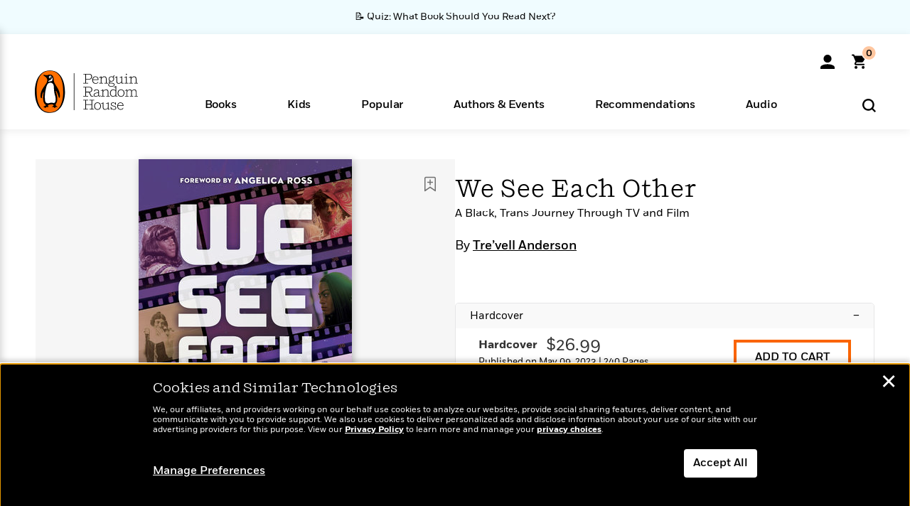

--- FILE ---
content_type: text/html; charset=UTF-8
request_url: https://www.penguinrandomhouse.com/ajax/nonce/?referer=https%3A%2F%2Fwww.penguinrandomhouse.com%2Fbooks%2F726022%2Fwe-see-each-other-by-trevell--anderson%2F9781368081733%2F&w=91d42a1f-2a82-4f95-95a0-3349e0750c89
body_size: -132
content:
607639c1abd6b30c106fcbd5e608b973b55400e4d3ebfcb3045ed1e6a4af2168

--- FILE ---
content_type: text/html; charset=UTF-8
request_url: https://www.penguinrandomhouse.com/wp-admin/admin-ajax.php
body_size: -53
content:
{"isbns":[{"9781368081733":[{"450jpg":"https:\/\/images1.penguinrandomhouse.com\/cover\/\/9781368081733"},{"100gif":"https:\/\/images1.penguinrandomhouse.com\/cover\/100gif\/9781368081733"},{"200gif":"https:\/\/images1.penguinrandomhouse.com\/cover\/200gif\/9781368081733"},{"d":"https:\/\/images1.penguinrandomhouse.com\/cover\/d\/9781368081733"},{"m":"https:\/\/images1.penguinrandomhouse.com\/cover\/m\/9781368081733"},{"700jpg":"https:\/\/images1.penguinrandomhouse.com\/cover\/700jpg\/9781368081733"},{"g":"https:\/\/images1.penguinrandomhouse.com\/cover\/g\/9781368081733"},{"1330tif":"https:\/\/images1.penguinrandomhouse.com\/cover\/1330tif\/9781368081733"},{"tif":"https:\/\/images1.penguinrandomhouse.com\/cover\/tif\/9781368081733"},{"pdf":"https:\/\/images1.penguinrandomhouse.com\/cover\/pdf\/9781368081733"}]}],"clocktime":"Total execution time in seconds: 1.901829957962"}


--- FILE ---
content_type: text/html; charset=UTF-8
request_url: https://www.penguinrandomhouse.com/ajaxc/get-affiliate-link/726022?affiliatesiteid=301
body_size: 742
content:
{"message":"success","statusCode":0,"uniqueId":null,"workId":726022,"affiliateLinkResponses":[{"message":"success","statusCode":0,"affiliateData":[{"description":"Amazon","displayName":"Amazon","isbn":"9781368081733","linkUrl":"https:\/\/www.amazon.com\/gp\/product\/1368081738?tag=randohouseinc7986-20","onSaleDate":"2023-05-09T00:00:00.000+00:00","retailerId":7,"siteId":301,"trackingCode":"randohouseinc7986-20"},{"description":"B&N","displayName":"Barnes & Noble","isbn":"9781368081733","linkUrl":"https:\/\/barnesandnoble.sjv.io\/c\/128773\/1894547\/22009?subId1=PRHEFFDF5A7F1&u=https%3A%2F%2Fwww.barnesandnoble.com%2Fw%2F%3Fean%3D9781368081733","onSaleDate":"2023-05-09T00:00:00.000+00:00","retailerId":2,"siteId":301,"trackingCode":"PRHEFFDF5A7F1"},{"description":"Books A Million","displayName":"Books A Million","isbn":"9781368081733","linkUrl":"https:\/\/www.tkqlhce.com\/click-8373827-10747236?SID=PRHEFFDF5A7F1--9781368081733&url=https:\/\/www.booksamillion.com\/p\/9781368081733","onSaleDate":"2023-05-09T00:00:00.000+00:00","retailerId":5,"siteId":301,"trackingCode":"PRHEFFDF5A7F1"},{"description":"Bookshop.org","displayName":"Bookshop.org","isbn":"9781368081733","linkUrl":"https:\/\/bookshop.org\/a\/2186\/9781368081733?prhc=PRHEFFDF5A7F1","onSaleDate":"2023-05-09T00:00:00.000+00:00","retailerId":29,"siteId":301,"trackingCode":"PRHEFFDF5A7F1"},{"description":"Hudson Booksellers","displayName":"Hudson Booksellers","isbn":"9781368081733","linkUrl":"https:\/\/www.hudsonbooksellers.com\/book\/9781368081733?utm_source=prh&utm_medium=affiliate&utm_term=301&utm_content=PRHEFFDF5A7F1--9781368081733&utm_campaign=9781368081733","onSaleDate":"2023-05-09T00:00:00.000+00:00","retailerId":25,"siteId":301,"trackingCode":"PRHEFFDF5A7F1"},{"description":"Powell's","displayName":"Powell's","isbn":"9781368081733","linkUrl":"https:\/\/www.powells.com\/book\/-9781368081733?utm_source=randomhouse&utm_campaign=randomhouse&utm_content=PRHEFFDF5A7F1--9781368081733","onSaleDate":"2023-05-09T00:00:00.000+00:00","retailerId":9,"siteId":301,"trackingCode":"PRHEFFDF5A7F1"},{"description":"Target","displayName":"Target","isbn":"9781368081733","linkUrl":"https:\/\/goto.target.com\/c\/128773\/81938\/2092?subId1=PRHEFFDF5A7F1--9781368081733&u=https%3A%2F%2Fwww.target.com%2Fs%3FsearchTerm%3D9781368081733","onSaleDate":"2023-05-09T00:00:00.000+00:00","retailerId":23,"siteId":301,"trackingCode":"PRHEFFDF5A7F1"},{"description":"Walmart","displayName":"Walmart","isbn":"9781368081733","linkUrl":"https:\/\/goto.walmart.com\/c\/128773\/565706\/9383?subId1=PRHEFFDF5A7F1&veh=aff&sourceid=imp_000011112222333344&u=https%3A%2F%2Fwww.walmart.com%2Fsearch%3Fquery%3D9781368081733","onSaleDate":"2023-05-09T00:00:00.000+00:00","retailerId":4,"siteId":301,"trackingCode":"PRHEFFDF5A7F1"}],"authorName":"Tre'vell Anderson","bookTitle":"We See Each Other","categories":"Arts & Entertainment, Biography & Memoir, Movies & TV, Nonfiction, Performing Arts","format":"Hardcover","isbn":"9781368081733","onSaleDate":"2023-05-09T00:00:00.000+00:00","uniqueId":"","currentDate":"2026-01-19T10:34:47.986+00:00"}]}

--- FILE ---
content_type: application/x-javascript;charset=utf-8
request_url: https://scode.randomhouse.com/id?d_visid_ver=3.3.0&d_fieldgroup=A&mcorgid=683138055267EABE0A490D4C%40AdobeOrg&mid=01320781007651687475834307073353620147&ts=1768818884607
body_size: -41
content:
{"mid":"01320781007651687475834307073353620147"}

--- FILE ---
content_type: application/javascript
request_url: https://tags.tiqcdn.com/utag/random/rhcorp-prh/prod/utag.637.js?utv=ut4.51.202504041433
body_size: 9711
content:
//tealium universal tag - utag.637 ut4.0.202601121530, Copyright 2026 Tealium.com Inc. All Rights Reserved.
(function(f){if(f.fbq)return;var n=f.fbq=function(){n.callMethod?n.callMethod.apply(n,arguments):n.queue.push(arguments);};if(!f._fbq)f._fbq=n;n.push=n;n.loaded=!0;n.version="2.0";n.queue=[];n.agent="tmtealium";})(window);try{(function(id,loader){var u={"id":id},md5;utag.o[loader].sender[id]=u;utag.globals=utag.globals||{};if(utag.ut===undefined){utag.ut={};}
var match=/ut\d\.(\d*)\..*/.exec(utag.cfg.v);if(utag.ut.loader===undefined||!match||parseInt(match[1])<41){u.loader=function(o,a,b,c,l,m){utag.DB(o);a=document;if(o.type=="iframe"){m=a.getElementById(o.id);if(m&&m.tagName=="IFRAME"){b=m;}else{b=a.createElement("iframe");}o.attrs=o.attrs||{};utag.ut.merge(o.attrs,{"height":"1","width":"1","style":"display:none"},0);}else if(o.type=="img"){utag.DB("Attach img: "+o.src);b=new Image();}else{b=a.createElement("script");b.language="javascript";b.type="text/javascript";b.async=1;b.charset="utf-8";}if(o.id){b.id=o.id;}for(l in utag.loader.GV(o.attrs)){b.setAttribute(l,o.attrs[l]);}b.setAttribute("src",o.src);if(typeof o.cb=="function"){if(b.addEventListener){b.addEventListener("load",function(){o.cb();},false);}else{b.onreadystatechange=function(){if(this.readyState=="complete"||this.readyState=="loaded"){this.onreadystatechange=null;o.cb();}};}}if(o.type!="img"&&!m){l=o.loc||"head";c=a.getElementsByTagName(l)[0];if(c){utag.DB("Attach to "+l+": "+o.src);if(l=="script"){c.parentNode.insertBefore(b,c);}else{c.appendChild(b);}}}};}else{u.loader=utag.ut.loader;}
if(utag.ut.typeOf===undefined){u.typeOf=function(e){return({}).toString.call(e).match(/\s([a-zA-Z]+)/)[1].toLowerCase();};}else{u.typeOf=utag.ut.typeOf;}
if(utag.ut.md5===undefined){md5=function(t,n){var r;if("undefined"!=typeof window&&window.crypto&&(r=window.crypto),!r&&"undefined"!=typeof window&&window.msCrypto&&(r=window.msCrypto),!r&&"undefined"!=typeof global&&global.crypto&&(r=global.crypto),!r&&"function"==typeof require)try{r=require("crypto")}catch(t){}var e=function(){if(r){if("function"==typeof r.getRandomValues)
try{return r.getRandomValues(new Uint32Array(1))[0]}catch(t){}if("function"==typeof r.randomBytes)try{return r.randomBytes(4).readInt32LE()}catch(t){}}throw new Error("Native crypto module could not be used to get secure random number.")},i=Object.create||function(){function t(){}return function(n){var r;return t.prototype=n,r=new t,t.prototype=null,r}}(),o={},s=o.lib={},a=s.Base={extend:function(t){var n=i(this);return t&&n.mixIn(t),n.hasOwnProperty("init")&&this.init!==n.init||(n.init=function(){n.$super.init.apply(this,arguments)}),n.init.prototype=n,n.$super=this,n},create:function(){var t=this.extend();return t.init.apply(t,arguments),t},init:function(){},mixIn:function(t){for(var n in t)t.hasOwnProperty(n)&&(this[n]=t[n]);t.hasOwnProperty("toString")&&(this.toString=t.toString)},clone:function(){return this.init.prototype.extend(this)}},c=s.WordArray=a.extend({init:function(t,n){t=this.words=t||[],this.sigBytes=null!=n?n:4*t.length},toString:function(t){return(t||f).stringify(this)},concat:function(t){var n=this.words,r=t.words,e=this.sigBytes,i=t.sigBytes;if(this.clamp(),e%4)for(var o=0;o<i;o++){var s=r[o>>>2]>>>24-o%4*8&255;n[e+o>>>2]|=s<<24-(e+o)%4*8}else for(o=0;o<i;o+=4)n[e+o>>>2]=r[o>>>2];return this.sigBytes+=i,this},clamp:function(){var n=this.words,r=this.sigBytes;n[r>>>2]&=4294967295<<32-r%4*8,n.length=t.ceil(r/4)},clone:function(){var t=a.clone.call(this);return t.words=this.words.slice(0),t},random:function(t){for(var n=[],r=0;r<t;r+=4)n.push(e());return new c.init(n,t)}}),u=o.enc={},f=u.Hex={stringify:function(t){for(var n=t.words,r=t.sigBytes,e=[],i=0;i<r;i++){var o=n[i>>>2]>>>24-i%4*8&255;e.push((o>>>4).toString(16)),e.push((15&o).toString(16))}return e.join("")},parse:function(t){for(var n=t.length,r=[],e=0;e<n;e+=2)r[e>>>3]|=parseInt(t.substr(e,2),16)<<24-e%8*4;return new c.init(r,n/2)}},h=u.Latin1={stringify:function(t){for(var n=t.words,r=t.sigBytes,e=[],i=0;i<r;i++){var o=n[i>>>2]>>>24-i%4*8&255;e.push(String.fromCharCode(o))}
return e.join("")},parse:function(t){for(var n=t.length,r=[],e=0;e<n;e++)r[e>>>2]|=(255&t.charCodeAt(e))<<24-e%4*8;return new c.init(r,n)}},d=u.Utf8={stringify:function(t){try{return decodeURIComponent(escape(h.stringify(t)))}catch(t){throw new Error("Malformed UTF-8 data")}},parse:function(t){return h.parse(unescape(encodeURIComponent(t)))}},l=s.BufferedBlockAlgorithm=a.extend({reset:function(){this._data=new c.init,this._nDataBytes=0},_append:function(t){"string"==typeof t&&(t=d.parse(t)),this._data.concat(t),this._nDataBytes+=t.sigBytes},_process:function(n){var r,e=this._data,i=e.words,o=e.sigBytes,s=this.blockSize,a=o/(4*s),u=(a=n?t.ceil(a):t.max((0|a)-this._minBufferSize,0))*s,f=t.min(4*u,o);if(u){for(var h=0;h<u;h+=s)this._doProcessBlock(i,h);r=i.splice(0,u),e.sigBytes-=f}
return new c.init(r,f)},clone:function(){var t=a.clone.call(this);return t._data=this._data.clone(),t},_minBufferSize:0}),p=(s.Hasher=l.extend({cfg:a.extend(),init:function(t){this.cfg=this.cfg.extend(t),this.reset()},reset:function(){l.reset.call(this),this._doReset()},update:function(t){return this._append(t),this._process(),this},finalize:function(t){return t&&this._append(t),this._doFinalize()},blockSize:16,_createHelper:function(t){return function(n,r){return new t.init(r).finalize(n)}},_createHmacHelper:function(t){return function(n,r){return new p.HMAC.init(t,r).finalize(n)}}}),o.algo={});return o}(Math);(function(t){var n=md5,r=n.lib,e=r.WordArray,i=r.Hasher,o=n.algo,s=[];!function(){for(var n=0;n<64;n++)s[n]=4294967296*t.abs(t.sin(n+1))|0}();var a=o.MD5=i.extend({_doReset:function(){this._hash=new e.init([1732584193,4023233417,2562383102,271733878])},_doProcessBlock:function(t,n){for(var r=0;r<16;r++){var e=n+r,i=t[e];t[e]=16711935&(i<<8|i>>>24)|4278255360&(i<<24|i>>>8)}
var o=this._hash.words,a=t[n+0],d=t[n+1],l=t[n+2],p=t[n+3],y=t[n+4],g=t[n+5],w=t[n+6],v=t[n+7],_=t[n+8],m=t[n+9],B=t[n+10],x=t[n+11],b=t[n+12],S=t[n+13],H=t[n+14],z=t[n+15],C=o[0],M=o[1],A=o[2],D=o[3];C=c(C,M,A,D,a,7,s[0]),D=c(D,C,M,A,d,12,s[1]),A=c(A,D,C,M,l,17,s[2]),M=c(M,A,D,C,p,22,s[3]),C=c(C,M,A,D,y,7,s[4]),D=c(D,C,M,A,g,12,s[5]),A=c(A,D,C,M,w,17,s[6]),M=c(M,A,D,C,v,22,s[7]),C=c(C,M,A,D,_,7,s[8]),D=c(D,C,M,A,m,12,s[9]),A=c(A,D,C,M,B,17,s[10]),M=c(M,A,D,C,x,22,s[11]),C=c(C,M,A,D,b,7,s[12]),D=c(D,C,M,A,S,12,s[13]),A=c(A,D,C,M,H,17,s[14]),C=u(C,M=c(M,A,D,C,z,22,s[15]),A,D,d,5,s[16]),D=u(D,C,M,A,w,9,s[17]),A=u(A,D,C,M,x,14,s[18]),M=u(M,A,D,C,a,20,s[19]),C=u(C,M,A,D,g,5,s[20]),D=u(D,C,M,A,B,9,s[21]),A=u(A,D,C,M,z,14,s[22]),M=u(M,A,D,C,y,20,s[23]),C=u(C,M,A,D,m,5,s[24]),D=u(D,C,M,A,H,9,s[25]),A=u(A,D,C,M,p,14,s[26]),M=u(M,A,D,C,_,20,s[27]),C=u(C,M,A,D,S,5,s[28]),D=u(D,C,M,A,l,9,s[29]),A=u(A,D,C,M,v,14,s[30]),C=f(C,M=u(M,A,D,C,b,20,s[31]),A,D,g,4,s[32]),D=f(D,C,M,A,_,11,s[33]),A=f(A,D,C,M,x,16,s[34]),M=f(M,A,D,C,H,23,s[35]),C=f(C,M,A,D,d,4,s[36]),D=f(D,C,M,A,y,11,s[37]),A=f(A,D,C,M,v,16,s[38]),M=f(M,A,D,C,B,23,s[39]),C=f(C,M,A,D,S,4,s[40]),D=f(D,C,M,A,a,11,s[41]),A=f(A,D,C,M,p,16,s[42]),M=f(M,A,D,C,w,23,s[43]),C=f(C,M,A,D,m,4,s[44]),D=f(D,C,M,A,b,11,s[45]),A=f(A,D,C,M,z,16,s[46]),C=h(C,M=f(M,A,D,C,l,23,s[47]),A,D,a,6,s[48]),D=h(D,C,M,A,v,10,s[49]),A=h(A,D,C,M,H,15,s[50]),M=h(M,A,D,C,g,21,s[51]),C=h(C,M,A,D,b,6,s[52]),D=h(D,C,M,A,p,10,s[53]),A=h(A,D,C,M,B,15,s[54]),M=h(M,A,D,C,d,21,s[55]),C=h(C,M,A,D,_,6,s[56]),D=h(D,C,M,A,z,10,s[57]),A=h(A,D,C,M,w,15,s[58]),M=h(M,A,D,C,S,21,s[59]),C=h(C,M,A,D,y,6,s[60]),D=h(D,C,M,A,x,10,s[61]),A=h(A,D,C,M,l,15,s[62]),M=h(M,A,D,C,m,21,s[63]),o[0]=o[0]+C|0,o[1]=o[1]+M|0,o[2]=o[2]+A|0,o[3]=o[3]+D|0},_doFinalize:function(){var n=this._data,r=n.words,e=8*this._nDataBytes,i=8*n.sigBytes;r[i>>>5]|=128<<24-i%32;var o=t.floor(e/4294967296),s=e;r[15+(i+64>>>9<<4)]=16711935&(o<<8|o>>>24)|4278255360&(o<<24|o>>>8),r[14+(i+64>>>9<<4)]=16711935&(s<<8|s>>>24)|4278255360&(s<<24|s>>>8),n.sigBytes=4*(r.length+1),this._process();for(var a=this._hash,c=a.words,u=0;u<4;u++){var f=c[u];c[u]=16711935&(f<<8|f>>>24)|4278255360&(f<<24|f>>>8)}return a},clone:function(){var t=i.clone.call(this);return t._hash=this._hash.clone(),t}});function c(t,n,r,e,i,o,s){var a=t+(n&r|~n&e)+i+s;return(a<<o|a>>>32-o)+n}function u(t,n,r,e,i,o,s){var a=t+(n&e|r&~e)+i+s;return(a<<o|a>>>32-o)+n}function f(t,n,r,e,i,o,s){var a=t+(n^r^e)+i+s;return(a<<o|a>>>32-o)+n}function h(t,n,r,e,i,o,s){var a=t+(r^(n|~e))+i+s;return(a<<o|a>>>32-o)+n}n.MD5=i._createHelper(a),n.HmacMD5=i._createHmacHelper(a)}(Math));}else{md5=utag.ut.md5;}
u.ev={"view":1,"link":1};u.scriptrequested=false;u.pixels_initialized={};u.clearEmptyKeys=function(object){for(var key in object){if(object[key]===""||object[key]===undefined||object[key]===null||object[key]===NaN||(utag.ut.typeOf(object[key])==="array"&&object[key].length===0)){delete object[key];}}
return object;};u.generateEventID=function(event,data,lookup_id){var hash_input=(data["tealium_timestamp_epoch"]||(function(){var d=new Date();return Math.floor(d.getTime()/1000);})())+"-"+lookup_id+"-"+event+"-"+id,event_id=md5.MD5(hash_input).toString();return event_id;};u.isEmptyObject=function(object){if(typeof Object.keys==="function"){if(Object.keys(object).length===0){return true;}else{return false;}}else{var key;for(key in object){if(object.hasOwnProperty(key)){return false;}}
return true;}};u.toBoolean=function(val){val=val||"";return val===true||val.toLowerCase()==="true"||val.toLowerCase()==="on";};u.map_func=function(arr,obj,item){var i=arr.shift();obj[i]=obj[i]||{};if(arr.length>0){u.map_func(arr,obj[i],item);}else{obj[i]=item;}};u.processAMData=function(data){var processed_data={},key;for(key in data){if(data.hasOwnProperty(key)){if(key==="ph"||key==="ge"||key==="db"||key==="zp"){key=key.replace(/\s/g,"").toLowerCase();}
if(key==="ph"){data[key]=data[key].replace(/[^\d]/g,"");}else if(key==="ge"){if(data[key]!=="m"&&data[key]!=="f"){utag.DB(u.id+": Advanced Matching property 'ge' in wrong format. Removed from init call");continue;}}else if(key==="db"){if(data[key].length!==8){utag.DB(u.id+": Advanced Matching property 'db' is not the correct length. Removed from init call");continue;}}else if(key==="zp"){data[key]=data[key].replace(/[^\d]/g,"");if(data[key].length>5){utag.DB(u.id+": Advanced Matching property 'zp' is too long. Removed from init call");continue;}}}
processed_data[key]=data[key];}
return u.clearEmptyKeys(processed_data);};u.getEventContentsObject=function(event_data,event_name){if(!event_data.content_ids){return null;}
var delivery_category=event_name==='Purchase'?event_data.delivery_category:'';return event_data.content_ids.map(function(content_id,index){return u.clearEmptyKeys({id:content_id,quantity:parseInt(u.data.product_quantity[index]),item_price:parseFloat(u.data.product_unit_price[index]),delivery_category:delivery_category})})}
u.map={"fb_pixel_id":"pixel_id","event_type:cart_add":"AddToCart","event_type:read_excerpt":"ExcerptRead","event_type:product_share":"SocialShare","event_type:affiliate_click":"RetailerClick","event_type:sweeps_promos":"PRHSweepstakesSignup","event_type:newsletter_signup":"PRHNewsletterSignup","event_type:sweepstakes_submission":"PRHSweepstakesSignup","event_type:excerpt_share":"SocialShare","event_type:form_submit":"FormSubmit","event_type:new_newsletter_signup":"UniquePRHNewsletterSignup","event_type:excerpt_scroll":"ExcerptScroll","event_type:insight_widget_view":"ExcerptRead","event_type:view_book":"BookCoverClick","event_type:save_book":"BookCoverClick","event_type:email_lookup":"EmailLookup","event_type:place_order":"Purchase","event_type:checkout":"InitiateCheckout","event_type:promo_button":"PromoButtonClick","event_type:phone_submission":"unique phone number sign-ups","event_type:product_detail":"ViewContent","dom.title":"PageView.page_name,RetailerClick.page_name,PRHNewsletterSignup.page_name,PRHSweepstakesSignup.page_name,SocialShare.page_name,ExcerptRead.page_name,InitiateCheckout.page_name,FormSubmit.page_name,ViewContent.page_name","page_type":"PageView.page_type,RetailerClick.page_type,PRHNewsletterSignup.page_type,PRHSweepstakesSignup.page_type,SocialShare.page_type,ExcerptRead.page_type,InitiateCheckout.page_type,FormSubmit.page_type,ViewContent.page_type","affiliate_name":"RetailerClick.affiliate_name","product_title":"RetailerClick.product_title,ExcerptRead.product_title,SocialShare.product_title,Purchase.product_title,AddToCart.product_title,PageView.product_title,InitiateCheckout.product_title,ViewContent.product_title","social_platform":"SocialShare.social_platform","sweeps_and_promo":"PRHSweepstakesSignup.sweeps_and_promo","newsletter_name":"PRHNewsletterSignup.newsletter_name","product_isbn":"Purchase.product_isbn,RetailerClick.product_isbn,SocialShare.product_isbn,ExcerptRead.product_isbn,AddToCart.product_isbn,PageView.product_isbn,InitiateCheckout.product_isbn,ViewContent.product_isbn","order_id":"order_id,Purchase.order_id","order_total":"Purchase.value","order_currency":"Purchase.currency,order_currency","product_quantity":"Purchase.num_items","product_list_price":"order_subtotal,PageView.product_list_price","product_sale_price":"product_unit_price","product_imprint":"RetailerClick.product_imprint,SocialShare.product_imprint,ExcerptRead.product_imprint,Purchase.product_imprint,AddToCart.product_imprint,PageView.product_imprint,InitiateCheckout.product_imprint,ViewContent.product_imprint","product_division":"RetailerClick.product_division,SocialShare.product_division,ExcerptRead.product_division,AddToCart.product_division,Purchase.product_division,PageView.product_division,InitiateCheckout.product_division,ViewContent.product_division","product_author":"AddToCart.product_author,Purchase.product_author,RetailerClick.product_author,SocialShare.product_author,ExcerptRead.product_author,PageView.product_author,InitiateCheckout.product_author,ViewContent.product_author","product_format":"AddToCart.product_format,Purchase.product_format,RetailerClick.product_format,SocialShare.product_format,ExcerptRead.product_format,PageView.product_format,InitiateCheckout.product_format,ViewContent.product_format","sweeps_nl_optin:yes":"PRHNewsletterSignup","product_category_string":"PageView.product_category,RetailerClick.product_category,ExcerptRead.product_category,PRHNewsletterSignup.product_category,SocialShare.product_category,AddToCart.product_category,Purchase.product_category,InitiateCheckout.product_category,ViewContent.product_category","cp.cart_store_cookie":"AddToCart.cart_store,Purchase.cart_store","order_store":"Purchase.order_store","author_partner_optins":"PRHNewsletterSignup.author_partner_optins","form_name":"FormSubmit.form_name","fb_content_category":"InitiateCheckout.content_type","new_subscriber:yes":"UniquePRHNewsletterSignup","PRHNewsletterSignup_event:true":"PRHNewsletterSignup","fb_content_type":"ViewContent.content_type,AddToCart.content_type,Purchase.content_type","product_isbn_string":"product_id"};u.extend=[function(a,b){try{if((b['page_type'].toString().toLowerCase()=='Product Detail Page'.toLowerCase()&&b['ut.event'].toString().toLowerCase()=='view'.toLowerCase())){b['event_type']='product_detail'}}catch(e){utag.DB(e);}},function(a,b){try{if(1){b['fb_content_type']='product'}}catch(e){utag.DB(e);}},function(a,b,c,d,e,f,g){if(1){d=b['product_imprint'];if(typeof d=='undefined')return;c=[{'Knopf':'217813058555281, 1491477134402985'},{'Viking':'937981279629605, 1491477134402985'},{'Riverhead Books':'1560397407584439, 1491477134402985'},{'Vintage':'1692681891016709, 1491477134402985'},{'Anchor':'1692681891016709, 1491477134402985'},{'Blue Rider Press':'660853857379517, 1491477134402985'},{'Plume':'908171609274562, 1491477134402985'},{'Dutton':'502788833237964, 1491477134402985'},{'Doubleday':'352841254887184, 1491477134402985'},{'TarcherPerigee':'977026315708443, 1491477134402985'},{'Portfolio':'803081613125711, 1491477134402985'},{'Sentinel':'803081613125711, 1491477134402985'},{'Current':'803081613125711, 1491477134402985'},{'Penguin Press':'845183368925682, 1491477134402985'},{'Penguin Books':'1174419795911345, 1491477134402985'},{'Pamela Dorman Books':'937981279629605, 1491477134402985'},{'Avery':'430237517162088, 1491477134402985'},{'Schocken':'217813058555281, 1491477134402985'},{'Pantheon':'217813058555281, 1491477134402985'},{'Talese':'352841254887184, 1491477134402985'},{'Putnam':'856974957758749, 1491477134402985'},{'Penguin Life':'937981279629605, 1491477134402985'},{'The Open Field':'937981279629605, 1491477134402985'}];var m=false;for(e=0;e<c.length;e++){for(f in utag.loader.GV(c[e])){if(d.toString().indexOf(f)>-1){b['fb_by_imprint_lookup']=c[e][f];m=true};};if(m)break};}},function(a,b,c,d,e,f,g){if(1){d=b['product_division'];if(typeof d=='undefined')return;c=[{'Penguin Young Readers':'534919180007809, 1491477134402985'},{'Berkley / NAL':'1691244704458529, 1491477134402985'},{'Crown/Archetype':'1616787505241145, 1491477134402985, 154662588239802'},{'Potter/TenSpeed/Harmony':'1616787505241145, 1491477134402985, 154662588239802'},{'Religion/Business/Forum':'1616787505241145, 1491477134402985, 154662588239802'},{'RH Childrens Books':'981878675181635, 1491477134402985'},{'Random House Group':'154662588239802, 1491477134402985, 1616787505241145'},{'Bantam Dell':'154662588239802, 1491477134402985, 1616787505241145'},{'Ballantine Group':'154662588239802, 1491477134402985, 1616787505241145'},{'Penguin Adult HC/TR':'856974957758749, 1491477134402985'},{'Sasquatch Books':'1815362288500122, 1491477134402985'},{'Del Rey':'154662588239802, 1491477134402985, 1616787505241145'},{'Religion/Currency/Forum':'1616787505241145, 1491477134402985, 154662588239802'},{'Crown':'1616787505241145, 1491477134402985, 154662588239802'},{'Christian/Forum':'1616787505241145, 1491477134402985, 154662588239802'}];var m=false;for(e=0;e<c.length;e++){for(f in utag.loader.GV(c[e])){if(d.toString().indexOf(f)>-1){b['fb_by_division_lookup']=c[e][f];m=true};};if(m)break};}},function(a,b){try{if(1){b.fb_pixel_id=b.fb_pixel_id||"";b.fb_by_imprint_lookup=b.fb_by_imprint_lookup||"";b.fb_by_division_lookup=b.fb_by_division_lookup||"";var fbid=[];if(b.fb_by_imprint_lookup){fbid=b.fb_by_imprint_lookup.split(',');for(i=0;i<fbid.length;i++){if(b.fb_pixel_id.indexOf(fbid[i])===-1)b.fb_pixel_id+=(b.fb_pixel_id?","+fbid[i]:fbid[i]);}}
if(b.fb_by_division_lookup){fbid=b.fb_by_division_lookup.split(',');for(i=0;i<fbid.length;i++){if(b.fb_pixel_id.indexOf(fbid[i])===-1)b.fb_pixel_id+=(b.fb_pixel_id?","+fbid[i]:fbid[i]);}}
}}catch(e){utag.DB(e)}},function(a,b){try{if(b['dom.url'].toString().indexOf('penguinrandomhouse.com/penguinsummerreads/')>-1){b['fb_pixel_id']='937981279629605, 1491477134402985'}}catch(e){utag.DB(e);}},function(a,b){try{if(b['dom.url'].toString().toLowerCase().indexOf('surrendermemoir.com'.toLowerCase())>-1){b['fb_pixel_id']='2010630232466672, 1491477134402985, 553240018736242, 217813058555281'}}catch(e){utag.DB(e);}},function(a,b){try{if(b['dom.url'].toString().toLowerCase().indexOf('sites.prh.com/dk-eyewitness-kids-american-revolution'.toLowerCase())>-1||b['dom.url'].toString().toLowerCase().indexOf('sites.prh.com/dk-eyewitness-kids-dinosaur'.toLowerCase())>-1||b['dom.url'].toString().toLowerCase().indexOf('sites.prh.com/dk-eyewitness-kids-rocks-and-minerals'.toLowerCase())>-1){b['fb_pixel_id']='740262479438737, 1491477134402985, 553240018736242'}}catch(e){utag.DB(e);}},function(a,b){try{if(b['dom.url'].toString().toLowerCase().indexOf('sites.prh.com/librosorigen'.toLowerCase())>-1){b['fb_pixel_id']='1081175755649930, 553240018736242, 1491477134402985'}}catch(e){utag.DB(e);}},function(a,b){try{if(b['dom.url'].toString().indexOf('sites.prh.com/paulocoelho')>-1){b['fb_pixel_id']='414933376344132, 1491477134402985'}}catch(e){utag.DB(e);}},function(a,b){try{if(b['dom.url'].toString().indexOf('sites.prh.com/origenrecomienda')>-1){b['fb_pixel_id']='920137231855780, 1491477134402985'}}catch(e){utag.DB(e);}},function(a,b){try{if(b['dom.url'].toString().indexOf('sites.prh.com/yococinolatino')>-1){b['fb_pixel_id']='950332035496323, 1491477134402985'}}catch(e){utag.DB(e);}},function(a,b){try{if(b['dom.url'].toString().indexOf('sites.prh.com/seregalandudas')>-1){b['fb_pixel_id']='210671224087844, 1491477134402985'}}catch(e){utag.DB(e);}},function(a,b){try{if(b['dom.url'].toString().toLowerCase().indexOf('sites.prh.com/preview/db55f0df-b6da-490c-b4e1-6d6ddd392eaf'.toLowerCase())>-1||b['dom.url'].toString().toLowerCase().indexOf('sites.prh.com/test-test'.toLowerCase())>-1||b['dom.url'].toString().toLowerCase().indexOf('michelleobamabooks.com'.toLowerCase())>-1){b['fb_pixel_id']='336617377178130, 1491477134402985'}}catch(e){utag.DB(e);}},function(a,b){try{if(b['dom.url'].toString().toLowerCase().indexOf('sites.prh.com/amortowlesbestsellers'.toLowerCase())>-1||b['dom.url'].toString().toLowerCase().indexOf('sites.prh.com/amortowles-bestsellers'.toLowerCase())>-1){b['fb_pixel_id']='10151697454514083, 1491477134402985'}}catch(e){utag.DB(e);}},function(a,b){try{if(b['dom.url'].toString().indexOf('signup.penguinrandomhouse.com/diana-gabaldon-custom-of-the-army-sweeps')>-1||b['dom.url'].toString().indexOf('signup.penguinrandomhouse.com/the-midnight-line-lee-child/')>-1||b['dom.url'].toString().indexOf('penguinrandomhouse.com/series/OUT/outlander')>-1){b['fb_pixel_id']='154662588239802, 1491477134402985'}}catch(e){utag.DB(e);}},function(a,b){try{if(b['dom.url'].toString().indexOf('sites.prh.com/isabelallende')>-1){b['fb_pixel_id']='456443308819640, 1491477134402985'}}catch(e){utag.DB(e);}},function(a,b){try{if(b['dom.url'].toString().toLowerCase().indexOf('sites.prh.com/freddydeanda'.toLowerCase())>-1){b['fb_pixel_id']='280515243681384, 1491477134402985'}}catch(e){utag.DB(e);}},function(a,b){try{if(b['dom.url'].toString().indexOf('penguinrandomhouse.com/c/whitney-cummings-sweepstakes')>-1){b['fb_pixel_id']='856974957758749, 1491477134402985'}}catch(e){utag.DB(e);}},function(a,b){try{if(b['dom.url'].toString().indexOf('sites.prh.com/penguinrecomienda')>-1){b['fb_pixel_id']='374427533877221, 1491477134402985'}}catch(e){utag.DB(e);}},function(a,b){try{if(b['dom.url'].toString().toLowerCase().indexOf('sites.prh.com/alexisvaldes'.toLowerCase())>-1){b['fb_pixel_id']='486451759849909, 1491477134402985'}}catch(e){utag.DB(e);}},function(a,b){try{if((typeof b['dom.url']!='undefined'&&b['dom.url'].toString().toLowerCase().indexOf('penguinrandomhouse.com/the-read-down/penguin-books-summer-reading'.toLowerCase())>-1)){b['fb_pixel_id']='1174419795911345, 1491477134402985'}}catch(e){utag.DB(e);}},function(a,b){try{if((typeof b['dom.url']!='undefined'&&b['dom.url'].toString().toLowerCase().indexOf('sweeps.penguinrandomhouse.com/enter/the-complete-erik-larson-sweepstakes'.toLowerCase())>-1)||(typeof b['dom.url']!='undefined'&&b['dom.url'].toString().toLowerCase().indexOf('sweeps.penguinrandomhouse.com/preview/gpq2c7'.toLowerCase())>-1)||(typeof b['dom.url']!='undefined'&&b['dom.url'].toString().toLowerCase().indexOf('sweeps.penguinrandomhouse.com/enter/harmonyrodale-good-vibes-book-bundle'.toLowerCase())>-1)){b['fb_pixel_id']='1616787505241145, 1491477134402985'}}catch(e){utag.DB(e);}},function(a,b){try{if((typeof b['dom.url']!='undefined'&&b['dom.url'].toString().toLowerCase().indexOf('sites.prh.com/colson-whitehead'.toLowerCase())>-1)||(typeof b['dom.url']!='undefined'&&b['dom.url'].toString().toLowerCase().indexOf('sweeps.penguinrandomhouse.com/enter/colson-whitehead-library-sweepstakes'.toLowerCase())>-1)||(typeof b['dom.url']!='undefined'&&b['dom.url'].toString().toLowerCase().indexOf('sites.prh.com/hanya-yanagihara'.toLowerCase())>-1)){b['fb_pixel_id']='352841254887184, 1491477134402985'}}catch(e){utag.DB(e);}},function(a,b){try{if((typeof b['dom.url']!='undefined'&&b['dom.url'].toString().toLowerCase().indexOf('sites.prh.com/conganasdevivir'.toLowerCase())>-1)){b['fb_pixel_id']='796259894359864, 1491477134402985'}}catch(e){utag.DB(e);}},function(a,b){try{if(b['dom.url'].toString().indexOf('sites.prh.com/join-spiritual-thought')>-1){b['fb_pixel_id']='154662588239802, 1616787505241145, 1491477134402985'}}catch(e){utag.DB(e);}},function(a,b){try{if(b['dom.url'].toString().indexOf('sites.prh.com/penguinrecomiendanoficcion')>-1){b['fb_pixel_id']='712198240160791, 1491477134402985'}}catch(e){utag.DB(e);}},function(a,b){try{if(b['dom.url'].toString().indexOf('sites.prh.com/penguinrecomiendaficcion')>-1){b['fb_pixel_id']='5222021877837681, 1491477134402985'}}catch(e){utag.DB(e);}},function(a,b){try{if(b['dom.url'].toString().indexOf('sites.prh.com/penguinrecomiendainfantiljuvenil')>-1){b['fb_pixel_id']='2198964600261074, 1491477134402985'}}catch(e){utag.DB(e);}},function(a,b){try{if(b['dom.url'].toString().indexOf('sites.prh.com/penguinrecomiendacocina')>-1){b['fb_pixel_id']='668649970859846, 1491477134402985'}}catch(e){utag.DB(e);}},function(a,b){try{if(b['dom.url'].toString().toLowerCase().indexOf('sites.prh.com/there-and-back'.toLowerCase())>-1){b['fb_pixel_id']='365564361990398, 1491477134402985, 553240018736242'}}catch(e){utag.DB(e);}},function(a,b){try{if((b['page_type']=='Product Detail Page'&&b['event_type'].toString().toLowerCase()!='takeover_load'.toLowerCase())){b['fb_content_category']='product'}}catch(e){utag.DB(e);}},function(a,b){try{if((typeof b['newsletter_name']!='undefined'&&typeof b['newsletter_name']!='undefined'&&b['newsletter_name']!=''&&b['page_type'].toString().toLowerCase()=='Product Detail Page'.toLowerCase())){b['PRHNewsletterSignup_event']='true'}}catch(e){utag.DB(e);}}];u.send=function(a,b){if(u.ev[a]||u.ev.all!==undefined){utag.DB("send:637");utag.DB(b);var c,d,e,f,h,i,j,k,l,key,pixel_list,event,base_tracking_type="track",event_data={},event_id="",event_name="",event_tracking_type="",fb_param="",has_purchase=false,lookup_id="",tracking_queue=[],standard_events_lookup={"AddPaymentInfo":{"fb_params":["content_category","content_ids","contents","currency","value"]},"AddToCart":{"fb_params":["content_ids","content_name","content_type","contents","currency","value"]},"AddToWishlist":{"fb_params":["content_name","content_category","content_ids","contents","currency","value"]},"CompleteRegistration":{"fb_params":["content_name","currency","status","value"]},"Contact":{"fb_params":[]},"CustomizeProduct":{"fb_params":[]},"Donate":{"fb_params":[]},"FindLocation":{"fb_params":[]},"InitiateCheckout":{"fb_params":["content_category","content_ids","contents","currency","num_items","value"]},"Lead":{"fb_params":["content_category","content_name","currency","value"]},"PageView":{"fb_params":[]},"Purchase":{"fb_params":["content_ids","content_name","content_type","contents","num_items","currency","value","delivery_category"],"req_params":["currency","value"]},"Schedule":{"fb_params":[]},"Search":{"fb_params":["content_category","content_ids","contents","currency","search_string","value"]},"StartTrial":{"fb_params":["currency","predicted_ltv","value"]},"SubmitApplication":{"fb_params":[]},"Subscribe":{"fb_params":["currency","predicted_ltv","value"]},"ViewContent":{"fb_params":["content_ids","content_name","content_type","contents","currency","value"]}},standard_params_lookup={"content_category":function(){return u.data.content_category||u.data.product_category;},"content_name":function(){return u.data.content_name||u.data.product_name;},"content_ids":function(){return u.data.content_ids||u.data.product_id;},"content_type":function(){return u.data.content_type;},"contents":function(){return u.data.contents;},"currency":function(){return u.data.currency||u.data.order_currency;},"delivery_category":function(){return u.data.delivery_category;},"num_items":function(){var i,num;if(typeof u.data.num_items!=="undefined"&&u.data.num_items!==""){num=u.data.num_items;}else{if(u.data.calc_items===true||u.data.calc_items==="true"){num=0;for(i=0;i<u.data.product_quantity.length;i++){num+=parseInt(u.data.product_quantity[i]);}}}
if(typeof num!=="undefined"&&num!==""){num=parseInt(num);}
return num;},"predicted_ltv":function(){return u.data.predicted_ltv;},"search_string":function(){return u.data.search_string;},"status":function(){return u.data.status;},"value":function(event){var val="";if(typeof u.data.value!=="undefined"&&u.data.value!==""){val=u.data.value;}else{if((event==="AddToCart"||event==="ViewContent")&&u.data.product_unit_price.length>0){val=u.data.product_unit_price[0];}else if(event==="Purchase"){val=u.data.order_subtotal;}}
if(typeof val!=="undefined"&&val!==""){val=parseFloat(val);}
return val;}};u.processing_options=function(){var key,ldu_option;for(key in u.data.lmt_data.ldu_types){if(u.data.lmt_data.ldu_types[key]==="true"||u.data.lmt_data.ldu_types[key]===true){ldu_option=key;}}
if(u.data.lmt_data.use_ldu==="true"||u.data.lmt_data.use_ldu===true){switch(ldu_option){case"california":u.data.lmt_data.country=1;u.data.lmt_data.state=1000;break;case"geolocate":u.data.lmt_data.country=0;u.data.lmt_data.state=0;break;default:break;}
fbq("dataProcessingOptions",u.data.lmt_data.prcs_optns,u.data.lmt_data.country,u.data.lmt_data.state);}else if(u.data.lmt_data.use_ldu==="false"||u.data.lmt_data.use_ldu===false){fbq("dataProcessingOptions",[]);}}
u.data={"base_url":"https://connect.facebook.net/en_US/fbevents.js","advanced_matching":"true","generate_event_id":"true","pixel_id":"1491477134402985, 553240018736242","autoConfig":true,"auto_page_view":true,"calc_items":true,"consent":"","disablePushState":false,"track_single":true,"lmt_data":{"prcs_optns":["LDU"],"country":0,"state":0},useContentsObject:false,"order_id":"","order_subtotal":"","order_currency":"","delivery_category":"","product_id":[],"product_name":[],"product_category":[],"product_unit_price":[],"product_quantity":[],"content_category":"","content_ids":"","content_name":"","content_type":"","contents":null,"currency":"","num_items":"","predicted_ltv":"","search_string":"","status":"","value":"","movieref":"","availability":"","body_style":"","checkin_date":"","checkout_date":"","city":"","country":"","departing_arrival_date":"","departing_departure_date":"","destination_airport":"","destination_ids":"","drivetrain":"","exterior_color":"","fuel_type":"","hotel_score":"","lease_end_date":"","lease_start_date":"","listing_type":"","make":"","model":"","neighborhood":"","num_adults":"","num_children":"","num_infants":"","origin_airport":"","postal_code":"","preferred_baths_range":"","preferred_beds_range":"","preferred_num_stops":"","preferred_price_range":"","price":"","property_type":"","region":"","returning_arrival_date":"","returning_departure_date":"","state_of_vehicle":"","transmission":"","travel_class":"","travel_end":"","travel_start":"","user_score":"","year":"","am":{},"custom":{},"event_queue":[]};for(c=0;c<u.extend.length;c++){try{d=u.extend[c](a,b);if(d==false)return}catch(e){}};utag.DB("send:637:EXTENSIONS");utag.DB(b);for(d in utag.loader.GV(u.map)){if(b[d]!==undefined&&b[d]!==""){e=u.map[d].split(",");for(f=0;f<e.length;f++){if(u.data.hasOwnProperty(e[f])||e[f].indexOf(".")>-1){u.map_func(e[f].split("."),u.data,b[d]);}else{u.data.custom[e[f]]=b[d];}}}else{h=d.split(":");if(h.length===2&&b[h[0]]===h[1]){if(u.map[d]){u.data.event_queue=u.data.event_queue.concat(u.map[d].split(","));}
}else if(h.length===3&&b[h[0]]===h[1]){if(u.map[d]){u.data[h[2]]=u.map[d];}}}}
utag.DB("send:637:MAPPINGS");utag.DB(u.data);if(!u.data.pixel_id){utag.DB(u.id+": Tag not fired: Required attribute 'pixel_id' not populated.");return;}
if(u.data.consent==="grant"||u.data.consent==="revoke"){fbq("consent",u.data.consent);}
if(u.data.disablePushState==="true"||u.data.disablePushState===true){fbq.disablePushState=true;}
if(u.data.generate_event_id==="true"||u.data.generate_event_id===true){lookup_id=b.tealium_random;if(typeof lookup_id!=="undefined"){utag.globals[lookup_id]=window.utag.globals[lookup_id]||{};}else{lookup_id=Math.random().toFixed(16).substring(2);utag.DB("send:637: The tealium_random variable was not defined. Any Facebook event IDs generated will not be collected by Tealium Collect. Please ensure you are using the latest version of utag.js to generate a tealium_random value.");}}
if(u.data.track_single===true||u.data.track_single==="true"){base_tracking_type+="Single";}
u.data.order_currency=u.data.order_currency||b._ccurrency||"";u.data.order_id=u.data.order_id||b._corder||"";u.data.order_subtotal=u.data.order_subtotal||b._csubtotal||"";if(u.data.product_category.length===0&&b._ccat!==undefined){u.data.product_category=b._ccat.slice(0);}
if(u.data.product_id.length===0&&b._cprod!==undefined){u.data.product_id=b._cprod.slice(0);}
if(u.data.product_name.length===0&&b._cprodname!==undefined){u.data.product_name=b._cprodname.slice(0);}
if(u.data.product_quantity.length===0&&b._cquan!==undefined){u.data.product_quantity=b._cquan.slice(0);}
if(u.data.product_unit_price.length===0&&b._cprice!==undefined){u.data.product_unit_price=b._cprice.slice(0);}
if(a==="view"&&(u.data.auto_page_view===true||u.data.auto_page_view==="true")){u.data.event_queue.push("PageView");}
for(i=0;i<u.data.event_queue.length;i++){if(u.data.event_queue[i]==="Purchase"){has_purchase=true;}}
if(u.data.order_id&&!has_purchase){u.data.event_queue.push("Purchase");}
for(i=0;i<u.data.event_queue.length;i++){event_name=u.data.event_queue[i].replace(/ /g,'_');event_tracking_type=base_tracking_type;event_data={};if(u.data.generate_event_id==="true"||u.data.generate_event_id===true){if(b.tealium_random){event_id=u.generateEventID(event_name,b,lookup_id);if(window.utag.globals[b.tealium_random]){window.utag.globals[b.tealium_random]["fb_event_id_"+event_name]=event_id;window.utag.globals[b.tealium_random]["fb_event_id_"+event_name+"_"+id]=event_id;}}else{utag.DB("send:637: Event ID Generation is enabled, but the tealium_random value was not found in the data layer. No event ID was generated for "+event_name);}
window.utag.globals[lookup_id]["fb_event_id_"+event_name]=event_id;}
if(typeof standard_events_lookup[event_name]==="undefined"){event_tracking_type+="Custom";}else{for(j=0;j<standard_events_lookup[event_name].fb_params.length;j++){fb_param=standard_events_lookup[event_name].fb_params[j];event_data[fb_param]=standard_params_lookup[fb_param](event_name);}}
for(key in u.data.custom){if(u.data.custom.hasOwnProperty(key)){event_data[key]=u.data.custom[key];}}
if(typeof u.data[event_name]==="object"){for(key in u.data[event_name]){if(u.data[event_name].hasOwnProperty(key)){if(key==="value"&&utag.ut.typeOf(u.data[event_name][key])==="array"&&u.data[event_name][key].length>0){event_data[key]=parseFloat(u.data[event_name][key][0]);}else{event_data[key]=u.data[event_name][key];}}}}
if(event_name==="Purchase"){for(key in standard_events_lookup[event_name].req_params){if(standard_events_lookup[event_name].req_params.hasOwnProperty(key)){if(!event_data[standard_events_lookup[event_name].req_params[key]]){utag.DB("send:637:"+event_name+" tracking: The required parameter '"+standard_events_lookup[event_name].req_params[key]+"' is empty. ");continue;}}}}
if(u.toBoolean(u.data.useContentsObject)&&!event_data.contents){event_data.contents=u.getEventContentsObject(event_data,event_name)}
tracking_queue.push(u.clearEmptyKeys({"event_tracking_type":event_tracking_type,"event_name":event_name,"event_data":event_data,"event_id":event_id}));}
pixel_list=u.data.pixel_id.split(/\s*,\s*/);for(k=0;k<pixel_list.length;k++){if(u.data.autoConfig==="false"||u.data.autoConfig===false){fbq("set","autoConfig",false,pixel_list[k]);}
if(a==="view"){if(!u.pixels_initialized[pixel_list[k]]){u.processing_options();if(u.data.advanced_matching==="true"||u.data.advanced_matching===true){u.data.am=u.processAMData(u.data.am);if(u.isEmptyObject(u.data.am)){utag.DB("Advanced Matching is enabled, but no Advanced Matching data was mapped.");}
fbq("init",pixel_list[k],u.data.am);}else{fbq("init",pixel_list[k]);}
u.pixels_initialized[pixel_list[k]]=true;}else if(u.data.advanced_matching==="true"||u.data.advanced_matching===true){fbq("init",pixel_list[k],u.processAMData(u.data.am));}}
if(u.data.track_single===true||u.data.track_single==="true"){for(l=0;l<tracking_queue.length;l++){if(tracking_queue[l].event_id){fbq(tracking_queue[l].event_tracking_type,pixel_list[k],tracking_queue[l].event_name,u.clearEmptyKeys(tracking_queue[l].event_data),{eventID:tracking_queue[l].event_id});}else{fbq(tracking_queue[l].event_tracking_type,pixel_list[k],tracking_queue[l].event_name,u.clearEmptyKeys(tracking_queue[l].event_data));}}}}
if(u.data.track_single!==true&&u.data.track_single!=="true"){for(l=0;l<tracking_queue.length;l++){if(tracking_queue[l].event_id){fbq(tracking_queue[l].event_tracking_type,tracking_queue[l].event_name,u.clearEmptyKeys(tracking_queue[l].event_data),{eventID:tracking_queue[l].event_id});}else{fbq(tracking_queue[l].event_tracking_type,tracking_queue[l].event_name,u.clearEmptyKeys(tracking_queue[l].event_data));}}}
if(!u.scriptrequested){u.scriptrequested=true;u.loader({"type":"script","src":u.data.base_url,"cb":null,"loc":"script","id":"utag_637","attrs":{}});}
utag.DB("send:637:COMPLETE");}};utag.o[loader].loader.LOAD(id);}("637","random.rhcorp-prh"));}catch(error){utag.DB(error);}


--- FILE ---
content_type: image/svg+xml
request_url: https://www.penguinrandomhouse.com/wp-content/themes/penguinrandomhouse/images/pdp/expand-retract-arrows.svg
body_size: 9
content:
<svg width="20" height="20" viewBox="0 0 20 20" fill="none" xmlns="http://www.w3.org/2000/svg">
<g id="arrow-expand--expand-small-bigger-retract-smaller-big">
<path id="Vector" d="M12.077 7.92308L19 1" stroke="#707070" stroke-width="1.14" stroke-linecap="round" stroke-linejoin="round"/>
<path id="Vector_2" d="M13.4615 1H18.9999V6.53846" stroke="#707070" stroke-width="1.14" stroke-linecap="round" stroke-linejoin="round"/>
<path id="Vector_3" d="M7.92306 7.92308L1 1" stroke="#707070" stroke-width="1.14" stroke-linecap="round" stroke-linejoin="round"/>
<path id="Vector_4" d="M6.53845 1H1V6.53846" stroke="#707070" stroke-width="1.14" stroke-linecap="round" stroke-linejoin="round"/>
<path id="Vector_5" d="M12.077 12.0769L19 19" stroke="#707070" stroke-width="1.14" stroke-linecap="round" stroke-linejoin="round"/>
<path id="Vector_6" d="M13.4615 19H18.9999V13.4615" stroke="#707070" stroke-width="1.14" stroke-linecap="round" stroke-linejoin="round"/>
<path id="Vector_7" d="M7.92306 12.0769L1 19" stroke="#707070" stroke-width="1.14" stroke-linecap="round" stroke-linejoin="round"/>
<path id="Vector_8" d="M6.53845 19H1V13.4615" stroke="#707070" stroke-width="1.14" stroke-linecap="round" stroke-linejoin="round"/>
</g>
</svg>
